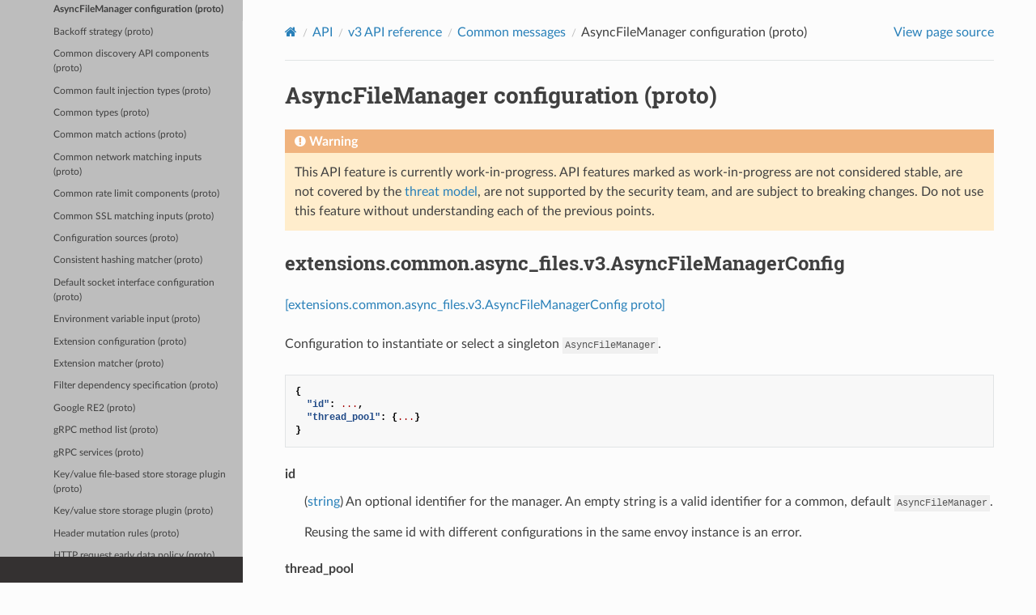

--- FILE ---
content_type: text/html; charset=UTF-8
request_url: https://www.envoyproxy.io/docs/envoy/v1.27.3/api-v3/extensions/common/async_files/v3/async_file_manager.proto
body_size: 3487
content:
<!DOCTYPE html>
<html class="writer-html5" lang="en">
<head>
  <meta charset="utf-8" /><meta name="generator" content="Docutils 0.19: https://docutils.sourceforge.io/" />

  <meta name="viewport" content="width=device-width, initial-scale=1.0" />
  <title>AsyncFileManager configuration (proto) &mdash; envoy tag-v1.27.3 documentation</title>
    <link rel="stylesheet" type="text/css" href="../../../../../_static/pygments.css?v=0e372da6" />
    <link rel="stylesheet" type="text/css" href="../../../../../_static/css/envoy.css?v=3ec0219e" />
    <link rel="stylesheet" type="text/css" href="../../../../../_static/copybutton.css?v=76b2166b" />
    <link rel="stylesheet" type="text/css" href="../../../../../_static/tabs.css?v=a5c4661c" />
    <link rel="shortcut icon" href="../../../../../_static/favicon.ico"/>
  <!--[if lt IE 9]>
    <script src="../../../../../_static/js/html5shiv.min.js"></script>
  <![endif]-->
  
        <script src="../../../../../_static/jquery.js?v=5d32c60e"></script>
        <script src="../../../../../_static/_sphinx_javascript_frameworks_compat.js?v=2cd50e6c"></script>
        <script data-url_root="../../../../../" id="documentation_options" src="../../../../../_static/documentation_options.js?v=203c3753"></script>
        <script src="../../../../../_static/doctools.js?v=888ff710"></script>
        <script src="../../../../../_static/sphinx_highlight.js?v=4825356b"></script>
        <script src="../../../../../_static/clipboard.min.js?v=a7894cd8"></script>
        <script src="../../../../../_static/copybutton.js?v=db7b0edf"></script>
    <script src="../../../../../_static/js/theme.js"></script>
    <link rel="index" title="Index" href="../../../../../genindex.html" />
    <link rel="search" title="Search" href="../../../../../search.html" />
    <link rel="next" title="Backoff strategy (proto)" href="../../../../config/core/v3/backoff.proto.html" />
    <link rel="prev" title="Common messages" href="../../../../common_messages/common_messages.html" /> 
</head>

<body class="wy-body-for-nav"> 
  <div class="wy-grid-for-nav">
    <nav data-toggle="wy-nav-shift" class="wy-nav-side">
      <div class="wy-side-scroll">
        <div class="wy-side-nav-search" >

          
          
          <a href='/docs/envoy/v1.27.3/'>
            
              <img src="../../../../../_static/envoy-logo.png" class="logo" alt="Logo"/>
          </a>
              <div class="version">
                tag-v1.27.3
              </div>
<div role="search">
  <form id="rtd-search-form" class="wy-form" action="../../../../../search.html" method="get">
    <input type="text" name="q" placeholder="Search docs" aria-label="Search docs" />
    <input type="hidden" name="check_keywords" value="yes" />
    <input type="hidden" name="area" value="default" />
  </form>
</div>
        </div><div class="wy-menu wy-menu-vertical" data-spy="affix" role="navigation" aria-label="Navigation menu">
              <ul class="current">
<li class="toctree-l1"><a class='reference internal' href='/docs/envoy/v1.27.3/about_docs'>About the documentation</a></li>
<li class="toctree-l1"><a class='reference internal' href='/docs/envoy/v1.27.3/intro/intro'>Introduction</a></li>
<li class="toctree-l1"><a class='reference internal' href='/docs/envoy/v1.27.3/start/start'>Getting Started</a></li>
<li class="toctree-l1"><a class='reference internal' href='/docs/envoy/v1.27.3/configuration/configuration'>Configuration reference</a></li>
<li class="toctree-l1"><a class='reference internal' href='/docs/envoy/v1.27.3/operations/operations'>Operations and administration</a></li>
<li class="toctree-l1"><a class='reference internal' href='/docs/envoy/v1.27.3/extending/extending'>Extending Envoy for custom use cases</a></li>
<li class="toctree-l1 current"><a class='reference internal' href='/docs/envoy/v1.27.3/api/api'>API</a><ul class="current">
<li class="toctree-l2"><a class='reference internal' href='/docs/envoy/v1.27.3/api/api_supported_versions'>Supported API versions</a></li>
<li class="toctree-l2 current"><a class='reference internal' href='/docs/envoy/v1.27.3/api-v3/api'>v3 API reference</a><ul class="current">
<li class="toctree-l3"><a class='reference internal' href='/docs/envoy/v1.27.3/api-v3/bootstrap/bootstrap'>Bootstrap</a></li>
<li class="toctree-l3"><a class='reference internal' href='/docs/envoy/v1.27.3/api-v3/listeners/listeners'>Listeners</a></li>
<li class="toctree-l3"><a class='reference internal' href='/docs/envoy/v1.27.3/api-v3/clusters/clusters'>Clusters</a></li>
<li class="toctree-l3"><a class='reference internal' href='/docs/envoy/v1.27.3/api-v3/http_routes/http_routes'>HTTP route management</a></li>
<li class="toctree-l3"><a class='reference internal' href='/docs/envoy/v1.27.3/api-v3/config/config'>Extensions</a></li>
<li class="toctree-l3"><a class='reference internal' href='/docs/envoy/v1.27.3/api-v3/admin/admin'>Admin</a></li>
<li class="toctree-l3"><a class='reference internal' href='/docs/envoy/v1.27.3/api-v3/data/data'>Envoy data</a></li>
<li class="toctree-l3"><a class='reference internal' href='/docs/envoy/v1.27.3/api-v3/service/service'>Services</a></li>
<li class="toctree-l3 current"><a class='reference internal' href='/docs/envoy/v1.27.3/api-v3/common_messages/common_messages'>Common messages</a><ul class="current">
<li class="toctree-l4 current"><a class="current reference internal" href="#">AsyncFileManager configuration (proto)</a></li>
<li class="toctree-l4"><a class='reference internal' href='/docs/envoy/v1.27.3/api-v3/config/core/v3/backoff.proto'>Backoff strategy (proto)</a></li>
<li class="toctree-l4"><a class='reference internal' href='/docs/envoy/v1.27.3/api-v3/service/discovery/v3/discovery.proto'>Common discovery API components (proto)</a></li>
<li class="toctree-l4"><a class='reference internal' href='/docs/envoy/v1.27.3/api-v3/extensions/filters/common/fault/v3/fault.proto'>Common fault injection types (proto)</a></li>
<li class="toctree-l4"><a class='reference internal' href='/docs/envoy/v1.27.3/api-v3/config/core/v3/base.proto'>Common types (proto)</a></li>
<li class="toctree-l4"><a class='reference internal' href='/docs/envoy/v1.27.3/api-v3/extensions/filters/common/matcher/action/v3/skip_action.proto'>Common match actions (proto)</a></li>
<li class="toctree-l4"><a class='reference internal' href='/docs/envoy/v1.27.3/api-v3/extensions/matching/common_inputs/network/v3/network_inputs.proto'>Common network matching inputs (proto)</a></li>
<li class="toctree-l4"><a class='reference internal' href='/docs/envoy/v1.27.3/api-v3/extensions/common/ratelimit/v3/ratelimit.proto'>Common rate limit components (proto)</a></li>
<li class="toctree-l4"><a class='reference internal' href='/docs/envoy/v1.27.3/api-v3/extensions/matching/common_inputs/ssl/v3/ssl_inputs.proto'>Common SSL matching inputs (proto)</a></li>
<li class="toctree-l4"><a class='reference internal' href='/docs/envoy/v1.27.3/api-v3/config/core/v3/config_source.proto'>Configuration sources (proto)</a></li>
<li class="toctree-l4"><a class='reference internal' href='/docs/envoy/v1.27.3/api-v3/extensions/matching/input_matchers/consistent_hashing/v3/consistent_hashing.proto'>Consistent hashing matcher (proto)</a></li>
<li class="toctree-l4"><a class='reference internal' href='/docs/envoy/v1.27.3/api-v3/extensions/network/socket_interface/v3/default_socket_interface.proto'>Default socket interface configuration (proto)</a></li>
<li class="toctree-l4"><a class='reference internal' href='/docs/envoy/v1.27.3/api-v3/extensions/matching/common_inputs/environment_variable/v3/input.proto'>Environment variable input (proto)</a></li>
<li class="toctree-l4"><a class='reference internal' href='/docs/envoy/v1.27.3/api-v3/config/core/v3/extension.proto'>Extension configuration (proto)</a></li>
<li class="toctree-l4"><a class='reference internal' href='/docs/envoy/v1.27.3/api-v3/extensions/common/matching/v3/extension_matcher.proto'>Extension matcher (proto)</a></li>
<li class="toctree-l4"><a class='reference internal' href='/docs/envoy/v1.27.3/api-v3/extensions/filters/common/dependency/v3/dependency.proto'>Filter dependency specification (proto)</a></li>
<li class="toctree-l4"><a class='reference internal' href='/docs/envoy/v1.27.3/api-v3/extensions/regex_engines/v3/google_re2.proto'>Google RE2 (proto)</a></li>
<li class="toctree-l4"><a class='reference internal' href='/docs/envoy/v1.27.3/api-v3/config/core/v3/grpc_method_list.proto'>gRPC method list (proto)</a></li>
<li class="toctree-l4"><a class='reference internal' href='/docs/envoy/v1.27.3/api-v3/config/core/v3/grpc_service.proto'>gRPC services (proto)</a></li>
<li class="toctree-l4"><a class='reference internal' href='/docs/envoy/v1.27.3/api-v3/extensions/key_value/file_based/v3/config.proto'>Key/value file-based store storage plugin (proto)</a></li>
<li class="toctree-l4"><a class='reference internal' href='/docs/envoy/v1.27.3/api-v3/config/common/key_value/v3/config.proto'>Key/value store storage plugin (proto)</a></li>
<li class="toctree-l4"><a class='reference internal' href='/docs/envoy/v1.27.3/api-v3/config/common/mutation_rules/v3/mutation_rules.proto'>Header mutation rules (proto)</a></li>
<li class="toctree-l4"><a class='reference internal' href='/docs/envoy/v1.27.3/api-v3/extensions/early_data/v3/default_early_data_policy.proto'>HTTP request early data policy (proto)</a></li>
<li class="toctree-l4"><a class='reference internal' href='/docs/envoy/v1.27.3/api-v3/config/core/v3/http_uri.proto'>HTTP service URI  (proto)</a></li>
<li class="toctree-l4"><a class='reference internal' href='/docs/envoy/v1.27.3/api-v3/extensions/matching/input_matchers/ip/v3/ip.proto'>IP matcher (proto)</a></li>
<li class="toctree-l4"><a class='reference internal' href='/docs/envoy/v1.27.3/api-v3/extensions/matching/input_matchers/runtime_fraction/v3/runtime_fraction.proto'>Runtime matcher (proto)</a></li>
<li class="toctree-l4"><a class='reference internal' href='/docs/envoy/v1.27.3/api-v3/config/core/v3/address.proto'>Network addresses (proto)</a></li>
<li class="toctree-l4"><a class='reference internal' href='/docs/envoy/v1.27.3/api-v3/config/core/v3/protocol.proto'>Protocol options (proto)</a></li>
<li class="toctree-l4"><a class='reference internal' href='/docs/envoy/v1.27.3/api-v3/config/core/v3/proxy_protocol.proto'>Proxy protocol (proto)</a></li>
<li class="toctree-l4"><a class='reference internal' href='/docs/envoy/v1.27.3/api-v3/config/core/v3/resolver.proto'>Resolver (proto)</a></li>
<li class="toctree-l4"><a class='reference internal' href='/docs/envoy/v1.27.3/api-v3/config/core/v3/socket_option.proto'>Socket option (proto)</a></li>
<li class="toctree-l4"><a class='reference internal' href='/docs/envoy/v1.27.3/api-v3/config/core/v3/substitution_format_string.proto'>Substitution format string (proto)</a></li>
<li class="toctree-l4"><a class='reference internal' href='/docs/envoy/v1.27.3/api-v3/config/core/v3/udp_socket_config.proto'>UDP socket config (proto)</a></li>
</ul>
</li>
<li class="toctree-l3"><a class='reference internal' href='/docs/envoy/v1.27.3/api-v3/common_messages/common_messages_xds'>Common messages (XDS)</a></li>
<li class="toctree-l3"><a class='reference internal' href='/docs/envoy/v1.27.3/api-v3/types/types'>Types</a></li>
</ul>
</li>
<li class="toctree-l2"><a class='reference internal' href='/docs/envoy/v1.27.3/api-docs/xds_protocol'>xDS REST and gRPC protocol</a></li>
<li class="toctree-l2"><a class='reference internal' href='/docs/envoy/v1.27.3/api/client_features'>Well Known Client Features</a></li>
</ul>
</li>
<li class="toctree-l1"><a class='reference internal' href='/docs/envoy/v1.27.3/faq/overview'>FAQ</a></li>
<li class="toctree-l1"><a class='reference internal' href='/docs/envoy/v1.27.3/version_history/version_history'>Version history</a></li>
</ul>

        </div>
      </div>
    </nav>

    <section data-toggle="wy-nav-shift" class="wy-nav-content-wrap"><nav class="wy-nav-top" aria-label="Mobile navigation menu" >
          <i data-toggle="wy-nav-top" class="fa fa-bars"></i>
          <a href='/docs/envoy/v1.27.3/'>envoy</a>
      </nav>

      <div class="wy-nav-content">
        <div class="rst-content">
          <div role="navigation" aria-label="Page navigation">
  <ul class="wy-breadcrumbs">
      <li><a aria-label='Home' class='icon icon-home' href='/docs/envoy/v1.27.3/'></a></li>
          <li class="breadcrumb-item"><a href='/docs/envoy/v1.27.3/api/api'>API</a></li>
          <li class="breadcrumb-item"><a href='/docs/envoy/v1.27.3/api-v3/api'>v3 API reference</a></li>
          <li class="breadcrumb-item"><a href='/docs/envoy/v1.27.3/api-v3/common_messages/common_messages'>Common messages</a></li>
      <li class="breadcrumb-item active">AsyncFileManager configuration (proto)</li>
      <li class="wy-breadcrumbs-aside">
            <a href="../../../../../_sources/api-v3/extensions/common/async_files/v3/async_file_manager.proto.rst.txt" rel="nofollow"> View page source</a>
      </li>
  </ul>
  <hr/>
</div>
          <div role="main" class="document" itemscope="itemscope" itemtype="http://schema.org/Article">
           <div itemprop="articleBody">
             
  <section id="asyncfilemanager-configuration-proto">
<span id="envoy-v3-api-file-envoy-extensions-common-async-files-v3-async-file-manager-proto"></span><h1>AsyncFileManager configuration (proto)<a class="headerlink" href="#asyncfilemanager-configuration-proto" title="Permalink to this heading"></a></h1>
<div class="admonition warning">
<p class="admonition-title">Warning</p>
<p>This API feature is currently work-in-progress. API features marked as work-in-progress are not considered stable, are not covered by the <a class='reference internal' href='/docs/envoy/v1.27.3/intro/arch_overview/security/threat_model#arch-overview-threat-model'><span class="std std-ref">threat model</span></a>, are not supported by the security team, and are subject to breaking changes. Do not use this feature without understanding each of the previous points.</p>
</div>
<section id="extensions-common-async-files-v3-asyncfilemanagerconfig">
<span id="envoy-v3-api-msg-extensions-common-async-files-v3-asyncfilemanagerconfig"></span><h2>extensions.common.async_files.v3.AsyncFileManagerConfig<a class="headerlink" href="#extensions-common-async-files-v3-asyncfilemanagerconfig" title="Permalink to this heading"></a></h2>
<p><a class="reference external" href="https://github.com/envoyproxy/envoy/blob/v1.27.3/api/envoy/extensions/common/async_files/v3/async_file_manager.proto#L19">[extensions.common.async_files.v3.AsyncFileManagerConfig proto]</a></p>
<p>Configuration to instantiate or select a singleton <code class="docutils literal notranslate"><span class="pre">AsyncFileManager</span></code>.</p>
<div class="highlight-json notranslate"><div class="highlight"><pre><span></span><span class="p">{</span>
<span class="w">  </span><span class="nt">&quot;id&quot;</span><span class="p">:</span><span class="w"> </span><span class="err">...</span><span class="p">,</span>
<span class="w">  </span><span class="nt">&quot;thread_pool&quot;</span><span class="p">:</span><span class="w"> </span><span class="p">{</span><span class="err">...</span><span class="p">}</span>
<span class="p">}</span>
</pre></div>
</div>
<dl id="envoy-v3-api-field-extensions-common-async-files-v3-asyncfilemanagerconfig-id">
<dt>id</dt><dd><p>(<a class="reference external" href="https://developers.google.com/protocol-buffers/docs/proto#scalar">string</a>) An optional identifier for the manager. An empty string is a valid identifier
for a common, default <code class="docutils literal notranslate"><span class="pre">AsyncFileManager</span></code>.</p>
<p>Reusing the same id with different configurations in the same envoy instance
is an error.</p>
</dd>
</dl>
<dl class="simple" id="envoy-v3-api-field-extensions-common-async-files-v3-asyncfilemanagerconfig-thread-pool">
<dt>thread_pool</dt><dd><p>(<a class="reference internal" href="#envoy-v3-api-msg-extensions-common-async-files-v3-asyncfilemanagerconfig-threadpool"><span class="std std-ref">extensions.common.async_files.v3.AsyncFileManagerConfig.ThreadPool</span></a>, <em>REQUIRED</em>) Configuration for a thread-pool based async file manager.</p>
</dd>
</dl>
</section>
<section id="extensions-common-async-files-v3-asyncfilemanagerconfig-threadpool">
<span id="envoy-v3-api-msg-extensions-common-async-files-v3-asyncfilemanagerconfig-threadpool"></span><h2>extensions.common.async_files.v3.AsyncFileManagerConfig.ThreadPool<a class="headerlink" href="#extensions-common-async-files-v3-asyncfilemanagerconfig-threadpool" title="Permalink to this heading"></a></h2>
<p><a class="reference external" href="https://github.com/envoyproxy/envoy/blob/v1.27.3/api/envoy/extensions/common/async_files/v3/async_file_manager.proto#L20">[extensions.common.async_files.v3.AsyncFileManagerConfig.ThreadPool proto]</a></p>
<div class="highlight-json notranslate"><div class="highlight"><pre><span></span><span class="p">{</span>
<span class="w">  </span><span class="nt">&quot;thread_count&quot;</span><span class="p">:</span><span class="w"> </span><span class="err">...</span>
<span class="p">}</span>
</pre></div>
</div>
<dl class="simple" id="envoy-v3-api-field-extensions-common-async-files-v3-asyncfilemanagerconfig-threadpool-thread-count">
<dt>thread_count</dt><dd><p>(<a class="reference external" href="https://developers.google.com/protocol-buffers/docs/proto#scalar">uint32</a>) The number of threads to use. If unset or zero, will default to the number
of concurrent threads the hardware supports. This default is subject to
change if performance analysis suggests it.</p>
</dd>
</dl>
</section>
</section>


           </div>
          </div>
          <footer><div class="rst-footer-buttons" role="navigation" aria-label="Footer">
        <a accesskey='p' class='btn btn-neutral float-left' href='/docs/envoy/v1.27.3/api-v3/common_messages/common_messages' rel='prev' title='Common messages'><span class="fa fa-arrow-circle-left" aria-hidden="true"></span> Previous</a>
        <a accesskey='n' class='btn btn-neutral float-right' href='/docs/envoy/v1.27.3/api-v3/config/core/v3/backoff.proto' rel='next' title='Backoff strategy (proto)'>Next <span class="fa fa-arrow-circle-right" aria-hidden="true"></span></a>
    </div>

  <hr/>

  <div role="contentinfo">
    <p>&#169; Copyright 2016-2024, Envoy Project Authors.</p>
  </div>

  Built with <a href="https://www.sphinx-doc.org/">Sphinx</a> using a
    <a href="https://github.com/readthedocs/sphinx_rtd_theme">theme</a>
    provided by <a href="https://readthedocs.org">Read the Docs</a>.
   

</footer>
        </div>
      </div>
    </section>
  </div>
  <script>
      jQuery(function () {
          SphinxRtdTheme.Navigation.enable(true);
      });
  </script> 

</body>
</html>